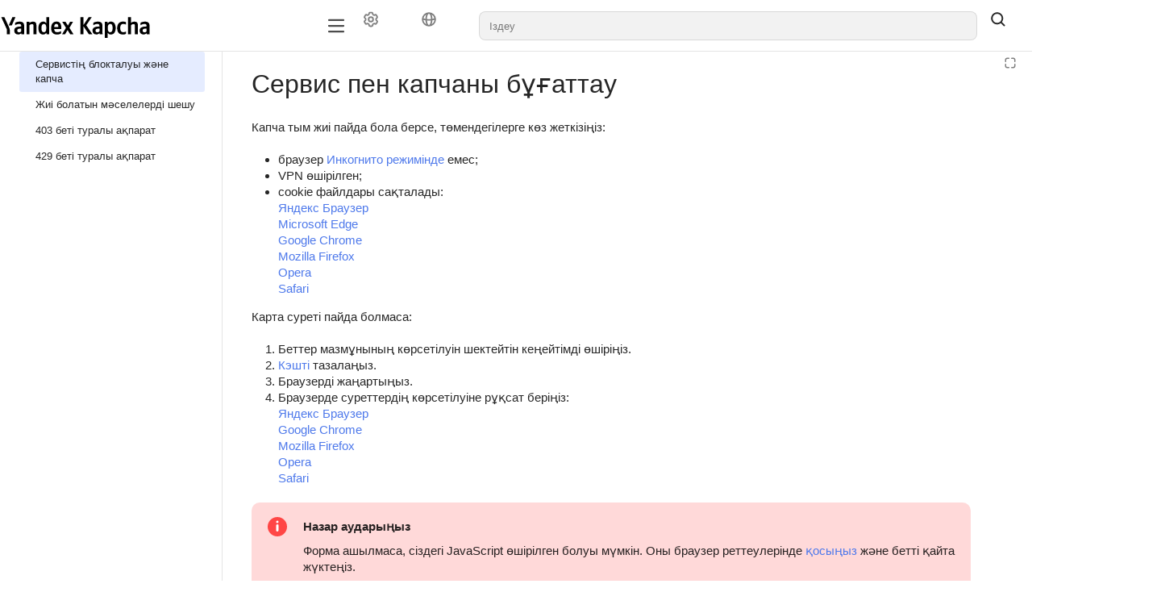

--- FILE ---
content_type: image/svg+xml
request_url: https://yastatic.net/q/logoaas/v2/Yandex%20Kapcha.svg?size=48
body_size: 4131
content:
<svg xmlns="http://www.w3.org/2000/svg" xmlns:xlink="http://www.w3.org/1999/xlink" width="292.416" height="56.256"><path fill="#000" d="M22.94 27.31L30.05 11.18L24.14 11.18L17.04 27.31ZM19.15 44.54L19.15 38.88C19.15 34.61 18.62 33.36 16.99 29.81L8.45 11.18L2.40 11.18L13.34 34.99L13.34 44.54ZM83.62 45.02C86.30 45.02 88.51 43.78 90.05 41.42L90.34 44.54L95.62 44.54L95.62 11.18L89.90 11.18L89.90 23.23C88.46 21.07 86.35 19.92 83.86 19.92C78.34 19.92 74.50 24.58 74.50 32.64C74.50 40.61 78.24 45.02 83.62 45.02ZM118.70 42.91L118.70 38.26C116.93 39.46 113.95 40.51 111.17 40.51C106.99 40.51 105.41 38.54 105.17 34.51L118.94 34.51L118.94 31.49C118.94 23.09 115.25 19.92 109.54 19.92C102.58 19.92 99.26 25.25 99.26 32.54C99.26 40.94 103.39 45.02 110.69 45.02C114.34 45.02 117.02 44.06 118.70 42.91ZM57.22 27.22C58.27 25.92 59.95 24.82 62.02 24.82C64.03 24.82 64.94 25.68 64.94 27.50L64.94 44.54L70.66 44.54L70.66 26.93C70.66 22.13 68.74 20.02 64.08 20.02C60.67 20.02 58.66 21.26 57.50 22.42L57.22 22.42L57.07 20.40L51.50 20.40L51.50 44.54L57.22 44.54ZM46.85 28.08C46.85 22.22 43.87 20.02 37.82 20.02C34.03 20.02 31.06 21.22 29.33 22.22L29.33 26.98C30.86 25.82 34.22 24.58 37.15 24.58C39.89 24.58 41.14 25.54 41.14 28.13L41.14 29.47L40.22 29.47C31.49 29.47 27.60 32.35 27.60 37.25C27.60 42.14 30.58 44.88 34.99 44.88C38.35 44.88 39.79 43.78 40.90 42.62L41.14 42.62C41.18 43.25 41.38 44.06 41.57 44.54L47.14 44.54C46.94 42.58 46.85 40.61 46.85 38.64ZM136.27 44.54L142.70 44.54L134.83 32.11L141.65 20.40L135.94 20.40L131.81 27.70L127.20 20.40L120.77 20.40L128.06 31.97L120.48 44.54L126.29 44.54L131.14 36.38ZM85.30 24.43C88.37 24.43 89.90 26.88 89.90 32.45C89.90 38.06 88.27 40.51 85.06 40.51C81.94 40.51 80.40 38.11 80.40 32.64C80.40 26.93 82.03 24.43 85.30 24.43ZM109.44 24.43C112.27 24.43 113.14 26.78 113.14 29.81L113.14 30.29L105.17 30.29C105.31 26.45 106.70 24.43 109.44 24.43ZM41.14 38.78C40.42 39.84 39.07 40.70 37.06 40.70C34.66 40.70 33.46 39.36 33.46 37.30C33.46 34.56 35.42 33.55 40.32 33.55L41.14 33.55ZM172.51 44.54L179.28 44.54L167.42 27.02L178.18 11.18L172.27 11.18L161.95 26.54L161.95 11.18L156.14 11.18L156.14 44.54L161.95 44.54L161.95 28.90ZM198.77 28.08C198.77 22.22 195.79 20.02 189.74 20.02C185.95 20.02 182.98 21.22 181.25 22.22L181.25 26.98C182.78 25.82 186.14 24.58 189.07 24.58C191.81 24.58 193.06 25.54 193.06 28.13L193.06 29.47L192.14 29.47C183.41 29.47 179.52 32.35 179.52 37.25C179.52 42.14 182.50 44.88 186.91 44.88C190.27 44.88 191.71 43.78 192.82 42.62L193.06 42.62C193.10 43.25 193.30 44.06 193.49 44.54L199.06 44.54C198.86 42.58 198.77 40.61 198.77 38.64ZM193.06 38.78C192.34 39.84 190.99 40.70 188.98 40.70C186.58 40.70 185.38 39.36 185.38 37.30C185.38 34.56 187.34 33.55 192.24 33.55L193.06 33.55ZM208.66 20.40L203.38 20.40L203.38 51.50L209.09 51.50L209.09 41.71C210.53 43.87 212.64 45.02 215.09 45.02C220.66 45.02 224.50 40.56 224.50 32.45C224.50 24.38 220.75 19.92 215.38 19.92C212.69 19.92 210.48 21.17 208.94 23.52ZM213.65 40.51C210.62 40.51 209.09 38.06 209.09 32.50C209.09 26.88 210.72 24.43 213.94 24.43C217.06 24.43 218.59 26.88 218.59 32.45C218.59 38.06 216.96 40.51 213.65 40.51ZM238.70 45.02C241.34 45.02 243.22 44.54 244.61 43.54L244.61 38.88C243.17 39.89 241.44 40.51 239.04 40.51C234.96 40.51 233.28 37.34 233.28 32.35C233.28 27.12 235.34 24.43 239.09 24.43C241.30 24.43 243.46 25.20 244.61 25.92L244.61 21.07C243.41 20.40 241.30 19.92 238.46 19.92C231.17 19.92 227.38 25.15 227.38 32.50C227.38 40.56 231.07 45.02 238.70 45.02ZM254.16 27.22C255.22 25.92 256.90 24.82 258.96 24.82C260.98 24.82 261.89 25.68 261.89 27.50L261.89 44.54L267.60 44.54L267.60 26.93C267.60 22.13 265.68 20.02 261.02 20.02C257.62 20.02 255.60 21.26 254.45 22.42L254.16 22.42L254.16 11.18L248.45 11.18L248.45 44.54L254.16 44.54ZM290.21 28.08C290.21 22.22 287.23 20.02 281.18 20.02C277.39 20.02 274.42 21.22 272.69 22.22L272.69 26.98C274.22 25.82 277.58 24.58 280.51 24.58C283.25 24.58 284.50 25.54 284.50 28.13L284.50 29.47L283.58 29.47C274.85 29.47 270.96 32.35 270.96 37.25C270.96 42.14 273.94 44.88 278.35 44.88C281.71 44.88 283.15 43.78 284.26 42.62L284.50 42.62C284.54 43.25 284.74 44.06 284.93 44.54L290.50 44.54C290.30 42.58 290.21 40.61 290.21 38.64ZM284.50 38.78C283.78 39.84 282.43 40.70 280.42 40.70C278.02 40.70 276.82 39.36 276.82 37.30C276.82 34.56 278.78 33.55 283.68 33.55L284.50 33.55Z"/></svg>